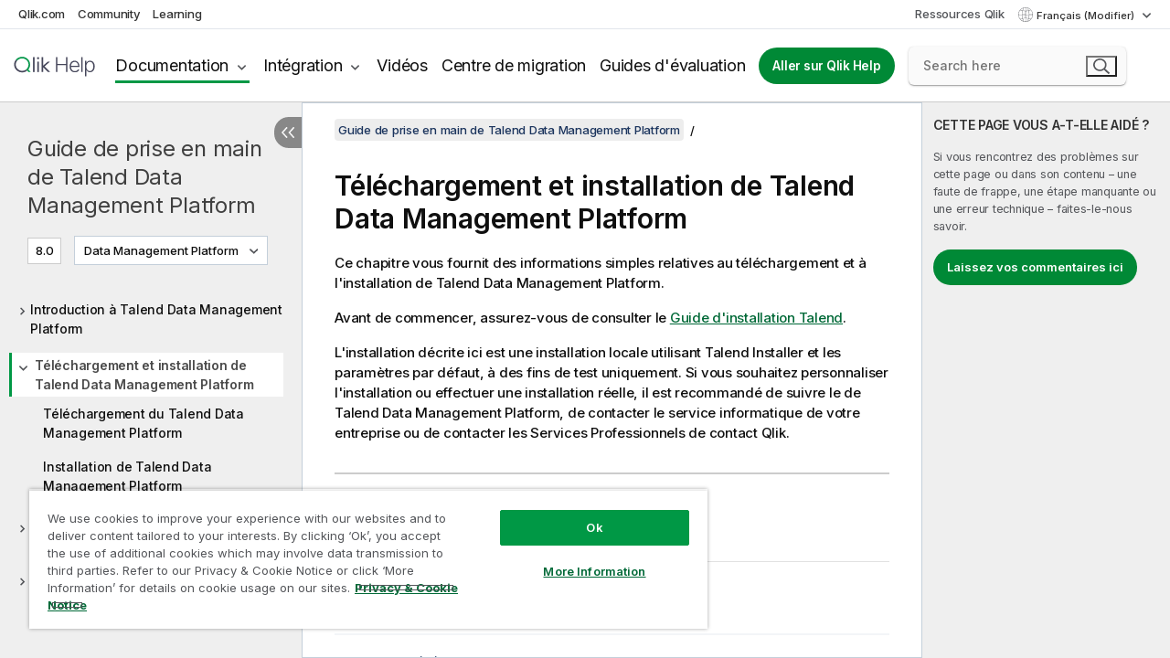

--- FILE ---
content_type: text/html; charset=utf-8
request_url: https://help.qlik.com/talend/fr-FR/studio-getting-started-guide-data-management-platform/8.0/downloading-and-installing-talend-product
body_size: 43341
content:

<!DOCTYPE html>
<html lang="fr">
<head data-version="5.8.5.34">
    <meta charset="utf-8" />
    <meta name="viewport" content="width=device-width, initial-scale=1.0" />
                <meta name="DC.Type" content="concept" />
                <meta name="DC.Title" content="T&#xE9;l&#xE9;chargement et installation de Talend Data Management Platform" />
                <meta name="DC.Coverage" content="Nettoyage de donn&#xE9;es" />
                <meta name="DC.Coverage" content="Profiling de donn&#xE9;es" />
                <meta name="DC.Coverage" content="Cr&#xE9;ation et d&#xE9;veloppement" />
                <meta name="DC.Coverage" content="Installation et mise &#xE0; niveau" />
                <meta name="prodname" content="Qlik Talend Cloud Enterprise Edition" />
                <meta name="prodname" content="Qlik Talend Cloud Premium Edition" />
                <meta name="prodname" content="Talend Data Management Platform" />
                <meta name="version" content="8.0" />
                <meta name="platform" content="Studio Talend" />
                <meta name="platform" content="Talend Installer" />
                <meta name="platform" content="Talend Administration Center" />
                <meta name="platform" content="Talend Runtime" />
                <meta name="pageid" content="downloading-and-installing-talend-product" />
                <meta name="persona" content="Business Specialist" />
                <meta name="persona" content="Data Expert" />
                <meta name="qlik-products" content="Talend Studio" />
                <meta name="topics" content="Data Integration" />
                <meta name="concepts" content="Qualit&#xE9; et pr&#xE9;paration de donn&#xE9;es" />
                <meta name="concepts" content="Cr&#xE9;ation et d&#xE9;veloppement" />
                <meta name="concepts" content="Installation et mise &#xE0; niveau" />
        <meta name="guide-name" content="Guide de prise en main de Talend Data Management Platform" />
    <meta name="product" content="" />
    <meta name="version" content="8.0" />

        <script type="text/javascript" src="https://d2zcxm2u7ahqlt.cloudfront.net/5b4cc16bfe8667990b58e1df434da538/search-clients/db85c396-75a2-11ef-9c3f-0242ac12000b/an.js"></script>
    <script type="text/javascript" src="https://d2zcxm2u7ahqlt.cloudfront.net/5b4cc16bfe8667990b58e1df434da538/search-clients/db85c396-75a2-11ef-9c3f-0242ac12000b/searchbox.js"></script>
    <link rel="stylesheet" href="https://d2zcxm2u7ahqlt.cloudfront.net/5b4cc16bfe8667990b58e1df434da538/search-clients/db85c396-75a2-11ef-9c3f-0242ac12000b/searchbox.css" />


    <link rel="preconnect" href="https://fonts.googleapis.com" />
    <link rel="preconnect" href="https://fonts.gstatic.com" crossorigin="anonymous" />
    <link href="https://fonts.googleapis.com/css2?family=Inter:wght@100;200;300;400;500;600;700;800;900&display=swap" rel="stylesheet" />
    
    
    
		<link rel="canonical" href="https://help.talend.com/talend/fr-FR/studio-getting-started-guide-data-management-platform/8.0/downloading-and-installing-talend-product" />
				<link rel="alternate" hreflang="en-us" href="https://help.talend.com/talend/en-US/studio-getting-started-guide-data-management-platform/8.0/downloading-and-installing-talend-product" />
				<link rel="alternate" hreflang="ja-jp" href="https://help.talend.com/talend/ja-JP/studio-getting-started-guide-data-management-platform/8.0/downloading-and-installing-talend-product" />
		<link rel="alternate" hreflang="x-default" href="https://help.talend.com/talend/en-US/studio-getting-started-guide-data-management-platform/8.0/downloading-and-installing-talend-product" />


    <title>T&#xE9;l&#xE9;chargement et installation de Talend Data Management Platform | Aide   Guide de prise en main de    Talend Data Management Platform    </title>
    
    

    <script type="application/ld+json">
        {
        "@context": "https://schema.org",
        "@type": "BreadcrumbList",
        "itemListElement": [
{
"@type": "ListItem",
"position": 1,
"name": "Guide de prise en main de    Talend Data Management Platform",
"item": "https://help.qlik.com/talend/fr-FR/studio-getting-started-guide-data-management-platform/8.0"
},
{
"@type": "ListItem",
"position": 2,
"name": "Téléchargement et installation de Talend Data Management Platform"
}
        ]
        }
    </script>


    
        <link rel="shortcut icon" type="image/ico" href="/talend/favicon.png?v=cYBi6b1DQtYtcF7OSPc3EOSLLSqQ-A6E_gjO45eigZw" />
        <link rel="stylesheet" href="/talend/css/styles.min.css?v=5.8.5.34" />
    
    

    
    
    


    

</head>
<body class="talend">


<script>/* <![CDATA[ */var dataLayer = [{'site':'help'}];/* ]]> */</script>
<!-- Google Tag Manager -->
<noscript><iframe src="https://www.googletagmanager.com/ns.html?id=GTM-P7VJSX"
height ="0" width ="0" style ="display:none;visibility:hidden" ></iframe></noscript>
<script>// <![CDATA[
(function(w,d,s,l,i){w[l]=w[l]||[];w[l].push({'gtm.start':
new Date().getTime(),event:'gtm.js'});var f=d.getElementsByTagName(s)[0],
j=d.createElement(s),dl=l!='dataLayer'?'&l='+l:'';j.async=true;j.src=
'//www.googletagmanager.com/gtm.js?id='+i+dl;f.parentNode.insertBefore(j,f);
})(window,document,'script','dataLayer','GTM-P7VJSX');
// ]]></script>
<!-- End Google Tag Manager -->



<input type="hidden" id="basePrefix" value="talend" />
<input type="hidden" id="baseLanguage" value="fr-FR" />
<input type="hidden" id="baseType" value="studio-getting-started-guide-data-management-platform" />
<input type="hidden" id="baseVersion" value="8.0" />

    <input type="hidden" id="index" value="3" />
    <input type="hidden" id="baseUrl" value="/talend/fr-FR/studio-getting-started-guide-data-management-platform/8.0" />
    


    <div id="wrap">
        
        
            

<div id="mega">
    

    

    <a href="javascript:skipToMain('main');" class="skip-button">Accéder au contenu principal</a>

    <header>
        <div class="utilities">
            <ul>
                <li><a href="https://www.qlik.com/?ga-link=qlikhelp-gnav-qlikcom">Qlik.com</a></li>
                <li><a href="https://community.qlik.com/?ga-link=qlikhelp-gnav-community">Community</a></li>
                <li><a href="https://learning.qlik.com/?ga-link=qlikhelp-gnav-learning">Learning</a></li>
            </ul>

            <div class="link">
                <a href="/fr-FR/Qlik-Resources.htm">Ressources Qlik</a>
            </div>

            <div class="dropdown language">
	<button  aria-controls="languages-list1" aria-expanded="false" aria-label="Fran&#xE7;ais est actuellement s&#xE9;lectionn&#xE9;. (Menu Langue)">
		Fran&#xE7;ais (Modifier)
	</button>
	<div aria-hidden="true" id="languages-list1">

		<ul aria-label="Menu comprenant 5 &#xE9;l&#xE9;ments.">
				<li><a href="/talend/en-US/studio-getting-started-guide-data-management-platform/8.0/downloading-and-installing-talend-product?l=de-DE" lang="de" tabindex="-1" rel="nofollow" aria-label="&#xC9;l&#xE9;ment 1 sur 5. Deutsch">Deutsch</a></li>
				<li><a href="/talend/en-US/studio-getting-started-guide-data-management-platform/8.0/downloading-and-installing-talend-product" lang="en" tabindex="-1" rel="nofollow" aria-label="&#xC9;l&#xE9;ment 2 sur 5. English">English</a></li>
				<li><a href="/talend/fr-FR/studio-getting-started-guide-data-management-platform/8.0/downloading-and-installing-talend-product" lang="fr" tabindex="-1" rel="nofollow" aria-label="&#xC9;l&#xE9;ment 3 sur 5. Fran&#xE7;ais">Fran&#xE7;ais</a></li>
				<li><a href="/talend/ja-JP/studio-getting-started-guide-data-management-platform/8.0/downloading-and-installing-talend-product" lang="ja" tabindex="-1" rel="nofollow" aria-label="&#xC9;l&#xE9;ment 4 sur 5. &#x65E5;&#x672C;&#x8A9E;">&#x65E5;&#x672C;&#x8A9E;</a></li>
				<li><a href="/talend/en-US/studio-getting-started-guide-data-management-platform/8.0/downloading-and-installing-talend-product?tr=zh-CN" lang="zh" tabindex="-1" rel="nofollow" aria-label="&#xC9;l&#xE9;ment 5 sur 5. &#x4E2D;&#x6587;&#xFF08;&#x4E2D;&#x56FD;&#xFF09;">&#x4E2D;&#x6587;&#xFF08;&#x4E2D;&#x56FD;&#xFF09;</a></li>
		</ul>
	</div>
	<div class="clearfix" aria-hidden="true"></div>
</div>
        </div>

        <div class="navigation">

            <div class="mobile-close-button mobile-menu-close-button">
                <button><span class="visually-hidden">Fermer</span></button>
            </div>
            <nav>

                <div class="logo mobile">
                    <a href="/fr-FR/" class="mega-logo">
                        <img src="/talend/img/logos/Qlik-Help-2024.svg" alt="Page d'accueil de Qlik Talend Help" />
                        <span class=" external"></span>
                    </a>
                </div>

                <ul>
                    <li class="logo">
                        <a href="/fr-FR/" class="mega-logo">
                            <img src="/talend/img/logos/Qlik-Help-2024.svg" alt="Page d'accueil de Qlik Talend Help" />
                            <span class=" external"></span>
                        </a>
                    </li>

                    <li class="pushdown">
                        <a href="javascript:void(0);" class="selected" aria-controls="mega-products-list" aria-expanded="false">Documentation</a>
                        <div class="pushdown-list documentation-list doc-tabs " id="mega-products-list" aria-hidden="true">

                            <div class="doc-category-list">
                                <ul>
                                    <li class="doc-category-link" id="tab1"><a href="javascript:void(0);">Cloud</a></li>
                                    <li class="doc-category-link" id="tab2"><a href="javascript:void(0);">Client-Managed</a></li>
                                    <li class="doc-category-link" id="tab3"><a href="javascript:void(0);">Documentation supplémentaire</a></li>
                                </ul>
                            </div>

                            <a href="javascript:void(0);" class="mobile doc-category-link" id="tab1">Cloud</a>
                            <div role="tabpanel" id="tabs1_tab1_panel" class="tabpanel">
                                <div>
                                    <h2>Qlik Cloud</h2>
                                    <ul class="two">
                                        <li><a href="/fr-FR/cloud-services/">Accueil</a></li>
                                        <li><a href="/fr-FR/cloud-services/Subsystems/Hub/Content/Global_Common/HelpSites/introducing-qlik-cloud.htm">Introduction</a></li>
                                        <li><a href="/fr-FR/cloud-services/csh/client/ChangeLogSaaS">Nouveautés dans Qlik Cloud</a></li>
                                        <li><a href="/fr-FR/cloud-services/Subsystems/Hub/Content/Global_Common/HelpSites/Talend-capabilities.htm">Qu'est-ce que Qlik Talend Cloud ?</a></li>
                                        <li><a href="/fr-FR/cloud-services/Subsystems/Hub/Content/Sense_Hub/Introduction/analyzing-data.htm">Analyses</a></li>
                                        <li><a href="/fr-FR/cloud-services/Subsystems/Hub/Content/Sense_Hub/DataIntegration/Introduction/Data-services.htm">Intégration de données</a></li>
                                        <li><a href="/fr-FR/cloud-services/Subsystems/Hub/Content/Sense_Hub/Introduction/qlik-sense-administration.htm">Administration</a></li>
                                        <li><a href="/fr-FR/cloud-services/Subsystems/Hub/Content/Sense_QlikAutomation/introduction/home-automation.htm">Automatisations</a></li>
                                        <li><a href="https://qlik.dev/" class="see-also-link-external" target="_blank">Développement</a></li>
                                    </ul>
                                </div>
                                <div>
                                    <h2>Autres solutions Cloud</h2>
                                    <ul>
                                        <li><a href="/fr-FR/cloud-services/Content/Sense_Helpsites/Home-talend-cloud.htm">Talend Cloud</a></li>
                                        <li><a href="https://talend.qlik.dev/apis/" class="see-also-link-external" target="_blank">Talend API Portal</a></li>
                                        <li><a href="https://www.stitchdata.com/docs/" class="see-also-link-external" target="_blank">Stitch</a></li>
                                        <li><a href="/fr-FR/upsolver">Upsolver</a></li>
                                    </ul>
                                </div>
                            </div>

                            <a href="javascript:void(0);" class="mobile doc-category-link" id="tab2">Client-Managed</a>
                            <div role="tabpanel" id="tabs1_tab2_panel" class="tabpanel">
                                <div>
                                    <h2>Analyses — Gestion par le client</h2>
                                    <ul class="two">
                                        <!-- client managed analytics -->
                                        <li><a tabindex="-1" href="/fr-FR/sense/Content/Sense_Helpsites/Home.htm">Qlik Sense pour les utilisateurs</a></li>
                                        <li><a tabindex="-1" href="/fr-FR/sense-admin">Qlik Sense pour les administrateurs</a></li>
                                        <li><a tabindex="-1" href="/fr-FR/sense-developer">Qlik Sense pour les développeurs</a></li>
                                        <li><a tabindex="-1" href="/fr-FR/nprinting"><span lang="en">Qlik NPrinting</span></a></li>
                                        <li><a tabindex="-1" href="/fr-FR/connectors"><span lang="en">Connectors</span></a></li>
                                        <li><a tabindex="-1" href="/fr-FR/geoanalytics"><span lang="en">Qlik GeoAnalytics</span></a></li>
                                        <li><a tabindex="-1" href="/fr-FR/alerting"><span lang="en">Qlik Alerting</span></a></li>
                                        <li><a tabindex="-1" href="/fr-FR/qlikview/Content/QV_HelpSites/Home.htm"><span lang="en">QlikView</span> pour les utilisateurs et les administrateurs</a></li>
                                        <li><a tabindex="-1" href="/fr-FR/qlikview-developer"><span lang="en">QlikView</span> pour les développeurs</a></li>
                                        <li><a tabindex="-1" href="/fr-FR/governance-dashboard"><span lang="en">Governance Dashboard</span></a></li>
                                    </ul>
                                </div>
                                <div>
                                    <h2>Intégration de données — Gestion par le client</h2>
                                    <ul class="two">
                                        <!-- client managed data integration -->
                                        <li><a tabindex="-1" href="/fr-FR/replicate"><span lang="en">Qlik Replicate</span></a></li>
                                        <li><a tabindex="-1" href="/fr-FR/compose"><span lang="en">Qlik Compose</span></a></li>
                                        <li><a tabindex="-1" href="/fr-FR/enterprise-manager"><span lang="en">Qlik Enterprise Manager</span></a></li>
                                        <li><a tabindex="-1" href="/fr-FR/gold-client"><span lang="en">Qlik Gold Client</span></a></li>
                                        <li><a tabindex="-1" href="/fr-FR/catalog"><span lang="en">Qlik Catalog</span></a></li>
                                        <li><a tabindex="-1" href="/fr-FR/nodegraph"><span lang="en">NodeGraph (legacy)</span></a></li>
                                        <li><a href="/talend/fr-FR/studio-user-guide/">Studio Talend</a></li>
                                        <li><a href="/talend/fr-FR/esb-developer-guide/">Talend ESB</a></li>
                                        <li><a href="/talend/fr-FR/administration-center-user-guide">Talend Administration Center</a></li>
                                        <li><a href="/talend/fr-FR/talend-data-catalog/">Talend Data Catalog</a></li>
                                        <li><a href="/talend/fr-FR/data-preparation-user-guide/8.0">Talend Data Preparation</a></li>
                                        <li><a href="/talend/fr-FR/data-stewardship-user-guide/8.0">Talend Data Stewardship</a></li>
                                    </ul>
                                </div>
                            </div>

                            <a href="javascript:void(0);" class="mobile doc-category-link" id="tab3">Documentation supplémentaire</a>
                            <div role="tabpanel" id="tabs1_tab3_panel" class="tabpanel">
                                <div>
                                    <h2>Documentation supplémentaire</h2>
                                    <ul>
                                        <li><a href="/fr-FR/archive" class="archive-link">Archives de la documentation Qlik</a></li>
                                        <li><a href="/talend/fr-FR/archive" class="archive-link">Archives de la documentation Talend</a></li>
                                        <li><div class="talend-logo"></div><a href="/talend/fr-FR/">Rechercher de l'aide sur des produits Talend Qlik</a></li>
                                    </ul>
                                </div>
                            </div>
                            <div class="doc-lightbox"></div>
                        </div>

                    </li>

                    <li class="pushdown">
                        <a href="javascript:void(0);" aria-controls="mega-onboarding-list" aria-expanded="false">Intégration</a>

                        <div class="pushdown-list documentation-list doc-tabs " id="mega-onboarding-list" aria-hidden="true">

                            <div class="doc-category-list">
                                <ul>
                                    <li class="doc-category-link" id="tab8"><a href="javascript:void(0);">Prendre en main les analyses</a></li>
                                    <li class="doc-category-link" id="tab9"><a href="javascript:void(0);">Prendre en main de l'Intégration de données</a></li>
                                </ul>
                            </div>

                            <div role="tabpanel" id="tabs1_tab8_panel" class="tabpanel">
                                <div>
                                    <h2>Intégration des utilisateurs Analytics</h2>
                                    <ul class="two">
                                        <li><a tabindex="-1" href="/fr-FR/onboarding">Démarrer avec les analyses dans <span lang="en">Qlik Sense</span></a></li>

                                        <li><a tabindex="-1" href="/fr-FR/onboarding/qlik-cloud-analytics-standard"><span lang="en">Administrer Qlik Cloud Analytics Standard</span></a></li>
                                        <li><a tabindex="-1" href="/fr-FR/onboarding/qlik-cloud-analytics-premium-enterprise"><span lang="en">Administrer Qlik Cloud Analytics Premium et Enterprise</span></a></li>
                                        <li><a tabindex="-1" href="/fr-FR/onboarding/qlik-sense-business-admins">Administrer <span lang="en">Qlik Sense</span> <span lang="en">Business</span></a></li>
                                        <li><a tabindex="-1" href="/fr-FR/onboarding/qlik-sense-enterprise-saas-admins">Administrer l'application SaaS <span lang="en">Qlik Sense</span> <span lang="en">Enterprise</span></a></li>
                                        <li><a tabindex="-1" href="/fr-FR/onboarding/qlik-cloud-government-admins"><span lang="en">Administrer Qlik Cloud Government</span></a></li>

                                        <li><a tabindex="-1" href="/fr-FR/onboarding/qlik-sense-enterprise-windows-admins">Administrer <span lang="en">Qlik Sense</span> <span lang="en">Enterprise</span> sous <span lang="en">Windows</span></a></li>
                                    </ul>
                                </div>
                            </div>
                            <div role="tabpanel" id="tabs1_tab9_panel" class="tabpanel">
                                <div>
                                    <h2>Intégrer les utilisateurs d'intégration de données</h2>
                                    <ul class="">
                                        <li><a tabindex="-1" href="/fr-FR/cloud-services/Subsystems/Hub/Content/Sense_Hub/DataIntegration/Introduction/Getting-started-QTC.htm"><span lang="en">Prendre en main Qlik Talend Data Integration Cloud</span></a></li>
                                        <li><a tabindex="-1" href="/talend/fr-FR/talend-cloud-getting-started/Cloud/about-talend-cloud">Prendre en main Qlik Cloud</a></li>
                                    </ul>
                                </div>
                            </div>                            
                            <div class="doc-lightbox"></div>
                        </div>
                    </li>


                    <li><a href="/fr-FR/videos">Vidéos</a></li>

                    <li><a href="/fr-FR/migration">Centre de migration</a></li>

                    <li class="mega-migration"><a href="/fr-FR/evaluation-guides">Guides d'évaluation</a></li>

                    <li class="hidden-desktop"><a href="/fr-FR/Qlik-Resources.htm">Ressources Qlik</a></li>

                        
                        
                            <li><a class="button goto" href="/fr-FR/">Aller sur Qlik Help</a></li>
                        


                    <li class="dropdown language-mobile">
	<a href="javascript:void(0);" aria-controls="languages-list2" aria-expanded="false" aria-label="Fran&#xE7;ais est actuellement s&#xE9;lectionn&#xE9;. (Menu Langue)">
		Fran&#xE7;ais (Modifier)
	</a>
	<div aria-hidden="true" id="languages-list2">

		<ul aria-label="Menu comprenant 5 &#xE9;l&#xE9;ments.">
				<li><a href="/talend/en-US/studio-getting-started-guide-data-management-platform/8.0/downloading-and-installing-talend-product?l=de-DE" lang="de" tabindex="-1" rel="nofollow" aria-label="&#xC9;l&#xE9;ment 1 sur 5. Deutsch">Deutsch</a></li>
				<li><a href="/talend/en-US/studio-getting-started-guide-data-management-platform/8.0/downloading-and-installing-talend-product" lang="en" tabindex="-1" rel="nofollow" aria-label="&#xC9;l&#xE9;ment 2 sur 5. English">English</a></li>
				<li><a href="/talend/fr-FR/studio-getting-started-guide-data-management-platform/8.0/downloading-and-installing-talend-product" lang="fr" tabindex="-1" rel="nofollow" aria-label="&#xC9;l&#xE9;ment 3 sur 5. Fran&#xE7;ais">Fran&#xE7;ais</a></li>
				<li><a href="/talend/ja-JP/studio-getting-started-guide-data-management-platform/8.0/downloading-and-installing-talend-product" lang="ja" tabindex="-1" rel="nofollow" aria-label="&#xC9;l&#xE9;ment 4 sur 5. &#x65E5;&#x672C;&#x8A9E;">&#x65E5;&#x672C;&#x8A9E;</a></li>
				<li><a href="/talend/en-US/studio-getting-started-guide-data-management-platform/8.0/downloading-and-installing-talend-product?tr=zh-CN" lang="zh" tabindex="-1" rel="nofollow" aria-label="&#xC9;l&#xE9;ment 5 sur 5. &#x4E2D;&#x6587;&#xFF08;&#x4E2D;&#x56FD;&#xFF09;">&#x4E2D;&#x6587;&#xFF08;&#x4E2D;&#x56FD;&#xFF09;</a></li>
		</ul>
	</div>
	<div class="clearfix" aria-hidden="true"></div>
</li>
                </ul>
            </nav>

            <div class="search-container">

                <button>Rechercher</button>
                    <div id="auto" class="su-box">
                        <div ng-controller="SearchautoController">
                            <div bind-html-compile="autocompleteHtml">
                                <span class="su-placeholder" tabindex="0">
    Chargement de la recherche avec SearchUnify<span class="su-dots"></span>
    <span class="su-support-link">
        Si vous avez besoin d'aide avec votre produit, contactez le Support Qlik.<br/>
        <a href="https://customerportal.qlik.com/knowledge" target="_blank">Qlik Customer Portal</a>
    </span>
</span>
                            </div>
                        </div>
                    </div>
            </div>



            <button class="mobile-menu-button">Menu</button>
        </div>


    </header>

    <div class="search-box mobile">
        <div class="search-cancel">
            <button><span class="visually-hidden">Fermer</span></button>
        </div>
            <span class="su-placeholder" tabindex="0">
    Chargement de la recherche avec SearchUnify<span class="su-dots"></span>
    <span class="su-support-link">
        Si vous avez besoin d'aide avec votre produit, contactez le Support Qlik.<br/>
        <a href="https://customerportal.qlik.com/knowledge" target="_blank">Qlik Customer Portal</a>
    </span>
</span>
    </div>
    

</div>



        <div class="main ">
                

            <div class="container content">
                <div class="navigation-pane col-3">
                    <button class="hide-toc" aria-label="Masquer la table des mati&#xE8;res" data-text-hide="Masquer la table des matières" data-text-show="Afficher la table des matières"></button>
                    
                    
        <aside class="navigation">
            <div class="tree-header">
                <div class="header-items">
                    <div class="content-button open">
                        <button class="button" aria-label="Afficher la table des matières"></button>
                    </div>
                    <div class="content-button close">
                        <button class="button" aria-label="Masquer la table des matières"></button>
                    </div>

                        <div class="website-name">
        <h2 id="website-name-header" class="studio-getting-started-guide-data-management-platform">
            <a href="/talend/fr-FR/studio-getting-started-guide-data-management-platform/8.0/" lang="en">
Guide de prise en main de    Talend Data Management Platform            </a>

        </h2>
    </div>


                    <div class="navigation-help" aria-label="La zone de navigation qui suit est une arborescence. La touche de tabulation vous permet de naviguer dans l'arborescence, tandis que les touches fléchées droite et gauche vous permettent d'étendre les branches."><p>Navigation</p></div>

                </div>
            </div>
            <input type="hidden" id="version-name" value="8.0" />

            <div class="show-version">8.0</div>
    <div class="version-selector dropdown mini">
        <button aria-controls="variant-studio-getting-started-guide-data-management-platform" aria-label="" aria-expanded="false">Data Management Platform</button>
        <ul id="variant-studio-getting-started-guide-data-management-platform" aria-label="">
                <li><a href="/talend/fr-FR/studio-getting-started-guide-big-data/8.0/downloading-and-installing-talend-product" lang="en">Big Data</a></li>
                <li><a href="/talend/fr-FR/studio-getting-started-guide-big-data-platform/8.0/downloading-and-installing-talend-product" lang="en">Big Data Platform</a></li>
                <li><a href="/talend/fr-FR/studio-getting-started-guide-data-fabric/8.0/downloading-and-installing-talend-product" lang="en">Data Fabric</a></li>
                <li><a href="/talend/fr-FR/studio-getting-started-guide-data-integration/8.0/downloading-and-installing-talend-product" lang="en">Data Integration</a></li>
                <li><a href="/talend/fr-FR/studio-getting-started-guide-data-management-platform/8.0/downloading-and-installing-talend-product" lang="en">Data Management Platform</a></li>
                <li><a href="/talend/fr-FR/studio-getting-started-guide-data-services-platform/8.0/downloading-and-installing-talend-product" lang="en">Data Services Platform</a></li>
                <li><a href="/talend/fr-FR/studio-getting-started-guide-esb/8.0/downloading-and-installing-talend-product" lang="en">ESB</a></li>
                <li><a href="/talend/fr-FR/studio-getting-started-guide-real-time-big-data-platform/8.0/downloading-and-installing-talend-product" lang="en">Real-Time Big Data Platform</a></li>
        </ul>
    </div>


            <button class="horizontal-nav-close-button">Back</button>
            <nav>
                		<ul role=tree id=tree0 aria-labelledby=website-name-header tabindex=0>
		<li role="treeitem" id="tocitem-1" data-index="1"  aria-expanded="false" aria-labelledby="tocitem-1">
                <div class="toggle" aria-hidden="true"></div>
            <a href="/talend/fr-FR/studio-getting-started-guide-data-management-platform/8.0/introduction">Introduction &#xE0; Talend Data Management Platform</a>
			
        </li>
		<li role="treeitem" id="tocitem-3" data-index="3"  aria-expanded="true" class="active" aria-labelledby="tocitem-3">
                <div class="toggle" aria-hidden="true"></div>
            <a href="/talend/fr-FR/studio-getting-started-guide-data-management-platform/8.0/downloading-and-installing-talend-product">T&#xE9;l&#xE9;chargement et installation de Talend Data Management Platform</a>
			
		<ul role=group class=cloud aria-labelledby=tocitem-3>
		<li role="treeitem" id="tocitem-4" data-index="4"  aria-labelledby="tocitem-4">
            <a href="/talend/fr-FR/studio-getting-started-guide-data-management-platform/8.0/downloading-talend-product">T&#xE9;l&#xE9;chargement du Talend Data Management Platform</a>
			
        </li>
		<li role="treeitem" id="tocitem-5" data-index="5"  aria-labelledby="tocitem-5">
            <a href="/talend/fr-FR/studio-getting-started-guide-data-management-platform/8.0/installing-talend-product">Installation de Talend Data Management Platform</a>
			
        </li>
        </ul>        </li>
		<li role="treeitem" id="tocitem-6" data-index="6"  aria-expanded="false" aria-labelledby="tocitem-6">
                <div class="toggle" aria-hidden="true"></div>
            <a href="/talend/fr-FR/studio-getting-started-guide-data-management-platform/8.0/configuring-talend-product">Configuration de votre produit Talend Data Management Platform</a>
			
        </li>
		<li role="treeitem" id="tocitem-14" data-index="14"  aria-expanded="false" aria-labelledby="tocitem-14">
                <div class="toggle" aria-hidden="true"></div>
            <a href="/talend/fr-FR/studio-getting-started-guide-data-management-platform/8.0/talend-big-data-platform-in-use">Utilisation de Talend Data Management Platform</a>
			
        </li>
        </ul>
            </nav>
        </aside>
                    
                </div>

                    <aside class="page-actions" role="complementary" tabindex="0">
                        <div class="fix-loc qcs" tabindex="-1">
                                <header>T&#xE9;l&#xE9;chargement et installation de Talend Data Management Platform</header>                                


                            

                                <div class="third-col-section">
                                    <h2>CETTE PAGE VOUS A-T-ELLE AID&#xC9;&#xA0;?</h2>
                                     <p>Si vous rencontrez des problèmes sur cette page ou dans son contenu – une faute de frappe, une étape manquante ou une erreur technique – faites-le-nous savoir.</p>
                                    <p><button class="search-feedback-button button light">Laissez vos commentaires ici</button></p>
                                </div>

                            
                        </div>
                    </aside>
                
                <main class="col-offset-3 col-7" id="main" tabindex="0">



                    <div class="article">
                        
                        
                        

                        	<div class="search-feedback-wrapper" id="feedback-wrapper">
	<div class="search-feedback-box hidden" id="feedback-frame" tabindex="0">
		<div class="box-heading">Laissez vos commentaires ici</div>
		<div class="form">
			
	<div class="qualtrics-box" id="customer-feedback"></div>
	
		<script>window.qualtricsUrl='https://survey.qlik.com/jfe/form/SV_e2SBTABzdJ0lnxQ?Q_CHL=si&amp;Q_CanScreenCapture=1&Q_Language=FR&HelpURL=https://help.qlik.com/talend/fr-FR/studio-getting-started-guide-data-management-platform/8.0/downloading-and-installing-talend-product';</script>
	
	

		</div>
		<span><a href="javascript:void(0)" class="search-feedback-close" aria-label="Fermer" role="button"><img alt="Fermer le widget de commentaires" src="/talend/img/nav/close-white.svg" /></a></span>
	</div>
	</div>
	

    <div role="navigation" id="breadcrumb" aria-label="Fil d'Ariane" class="breadcrumb">

        <ol>
                <li><a href="/talend/fr-FR/studio-getting-started-guide-data-management-platform/8.0" class="version-link">Guide de prise en main de    Talend Data Management Platform</a></li>

        </ol>
    </div>

	<div id="topicContent">
		<div>

   <h1 class="title topictitle1" id="ariaid-title1">Téléchargement et installation de <span class="keyword">Talend Data Management Platform</span>    </h1>

   
   <div><div class="availability-container"><div class="availability-tag"></div></div>
      <p class="p">Ce chapitre vous fournit des informations simples relatives au téléchargement et à l'installation de <span class="keyword">Talend Data Management Platform</span>.</p>

      <p class="p">Avant de commencer, assurez-vous de consulter le <a class="xref" href="/talend/r/fr-FR/8.0/installation-guide-linux" target="_blank">Guide d'installation Talend</a>. </p>

      <p class="p">L'installation décrite ici est une installation locale utilisant <span class="keyword">Talend Installer</span> et les paramètres par défaut, à des fins de test uniquement. Si vous souhaitez personnaliser l'installation ou effectuer une installation réelle, il est recommandé de suivre le <span class="keyword"></span> de <span class="keyword">Talend Data Management Platform</span>, de contacter le service informatique de votre entreprise ou de contacter les Services Professionnels de contact <span class="keyword">Qlik</span>.</p>

   </div>

<div class="related-links">
<h3 class="inthissection">Dans cette section</h3><ul class="ullinks"><li class="link ulchildlink"><a href="/talend/fr-FR/studio-getting-started-guide-data-management-platform/8.0/downloading-talend-product">Téléchargement du Talend Data Management Platform</a></li><li class="link ulchildlink"><a href="/talend/fr-FR/studio-getting-started-guide-data-management-platform/8.0/installing-talend-product">Installation de Talend Data Management Platform</a></li></ul>
</div></div>
        
        
	</div>
<div id="video-box">
	<div class="wrapper">
		<div class="close"></div>
		<div id="ytplayer"></div>
	</div>
</div>


                    </div>
                    <div class="search-extras regular hidden-desktop">
                            <h2 id="customerfeedback">Cette page vous a-t-elle aidé ?</h2>
                            <p>Si vous rencontrez des problèmes sur cette page ou dans son contenu – une faute de frappe, une étape manquante ou une erreur technique – faites-le-nous savoir.</p> 
                            <div class="search-feedback"><a href="#" class="search-feedback-button" onclick="return false;" aria-label="Laissez vos commentaires ici" tabindex="0">Laissez vos commentaires ici</a></div>
                        </div>
                    
	<nav class="next-nav">

		<span class="previous-topic">
			<a href="/talend/fr-FR/studio-getting-started-guide-data-management-platform/8.0/functional-architecture" aria-label="Rubrique pr&#xE9;c&#xE9;dente : Architecture fonctionnelle de Talend Data Management Platform">
				<span class="direction-label" aria-hidden="true">Rubrique précédente</span>
				<span class="title-label" aria-hidden="true">Architecture fonctionnelle de Talend Data Management Platform</span>
			</a>
		</span>

		<span class="next-topic">
			<a href="/talend/fr-FR/studio-getting-started-guide-data-management-platform/8.0/downloading-talend-product" aria-label="Rubrique suivante : T&#xE9;l&#xE9;chargement du Talend Data Management Platform">
				<span class="direction-label" aria-hidden="true">Rubrique suivante</span>
				<span class="title-label" aria-hidden="true">T&#xE9;l&#xE9;chargement du Talend Data Management Platform</span>
			</a>
		</span>
	</nav>

                    <div class="row">                        
                        


<a href="javascript:void(0);" id="toptop" aria-label="Go to the top of the page"></a>

<footer class="flare" tabindex="-1">

	<div class="row">
		<div class="footerbox">
			<div class="col-3">
				<h2>Ressources d'aide</h2>
				<ul class="link-list">
						<li>
		<a href="https://www.youtube.com/channel/UCFxZPr8pHfZS0n3jxx74rpA?hl=fr&gl=FR">Vidéos Qlik Help</a>
	</li>

						<li>
		<a href="https://qlik.dev/">Qlik Developer</a>
	</li>

						<li>
		<a href="https://www.qlik.com/fr-fr/services/training">Formation</a>
	</li>

						<li>
		<a href="https://learning.qlik.com">Apprentissage Qlik</a>
	</li>

						<li>
		<a href="https://customerportal.qlik.com/">Qlik Customer Portal</a>
	</li>

						<li>
		<a href="https://www.qlik.com/fr-fr/resource-library">Bibliothèque des ressources</a>
	</li>

				</ul>
			</div>
			<div class="col-3">
				<h2>Produits</h2>
				<h3>Intégration et qualité de données</h3>
				<ul class="link-list">
						<li>
		<a href="https://www.qlik.com/us/products/qlik-talend-data-integration-and-quality">Qlik Talend</a>
	</li>

						<li>
		<a href="https://www.qlik.com/us/products/qlik-talend-cloud">Qlik Talend Cloud</a>
	</li>

						<li>
		<a href="https://www.qlik.com/us/products/talend-data-fabric">Talend Data Fabric</a>
	</li>

				</ul>
				<h3>Analytiques et IA</h3>
				<ul class="link-list">
						<li>
		<a href="https://www.qlik.com/us/products/qlik-cloud-analytics">Qlik Cloud Analytics</a>
	</li>

						<li>
		<a href="https://www.qlik.com/us/products/qlik-answers">Qlik Answers</a>
	</li>

						<li>
		<a href="https://www.qlik.com/us/products/qlik-predict">Qlik Predict</a>
	</li>

						<li>
		<a href="https://www.qlik.com/us/products/qlik-automate">Qlik Automate</a>
	</li>

				</ul>				
			</div>			
			<div class="col-3">
				<h2>Pourquoi Qlik ?</h2>
				<ul class="link-list">
						<li>
		<a href="https://www.qlik.com/us/why-qlik-is-different">Pourquoi Qlik ?</a>
	</li>

						<li>
		<a href="https://www.qlik.com/us/trust">Fiabilité et sécurité</a>
	</li>

						<li>
		<a href="https://www.qlik.com/us/trust/privacy">Fiabilité et confidentialité</a>
	</li>

						<li>
		<a href="https://www.qlik.com/us/trust/ai">Fiabilité et IA</a>
	</li>

						<li>
		<a href="https://www.qlik.com/us/why-qlik-for-ai">Pourquoi Qlik pour l'IA ?</a>
	</li>

						<li>
		<a href="https://www.qlik.com/us/compare">Comparaison de Qlik et de la concurrence</a>
	</li>

						<li>
		<a href="https://www.qlik.com/us/products/technology/featured-partners">Partenaires technologiques</a>
	</li>

						<li>
		<a href="https://www.qlik.com/us/products/data-sources">Sources et cibles de données</a>
	</li>

						<li>
		<a href="https://www.qlik.com/us/regions">Qlik Regions</a>
	</li>

				</ul>
			</div>
			<div class="col-3">
				<h2>À propos de Qlik</h2>				
				<ul class="link-list">
						<li>
		<a href="https://www.qlik.com/us/company">Société</a>
	</li>

						<li>
		<a href="https://www.qlik.com/us/company/leadership">Leadership</a>
	</li>

						<li>
		<a href="https://www.qlik.com/us/company/corporate-responsibility">RSE</a>
	</li>

						<li>
		<a href="https://www.qlik.com/us/company/diversity">DEI&B</a>
	</li>

						<li>
		<a href="https://www.qlik.com/us/company/academic-program">Programme académique</a>
	</li>

						<li>
		<a href="https://www.qlik.com/us/partners">Programme Partenaires</a>
	</li>

						<li>
		<a href="https://www.qlik.com/fr-fr/company/careers">Carrières</a>
	</li>

						<li>
		<a href="https://www.qlik.com/us/company/press-room">Dernières nouvelles</a>
	</li>

						<li>
		<a href="https://www.qlik.com/us/contact">Bureaux autour du monde/Contact</a>
	</li>

				</ul>
			</div>
			<div class="col-12 bottom-section">
				<div class="footer-logo-socials">
					<img class="footer-logo" src="/talend/img/logos/logo-qlik-footer.svg" alt="" />				
					<ul class="link-list social">
						<li class="social-links"><a class="community" href="https://community.qlik.com/" aria-label="https://community.qlik.com/">Communauté Qlik</a></li>
						<li class="social-links"><a href="https://twitter.com/qlik" aria-label="Qlik sur Twitter"><img src="/talend/img/social/twitter-2024.svg" alt="" /></a></li>
						<li class="social-links"><a href="https://www.linkedin.com/company/qlik" aria-label="Qlik sur LinkedIn"><img src="/talend/img/social/linkedin-2024.svg" alt="" /></a></li>
						<li class="social-links"><a href="https://www.facebook.com/qlik" aria-label="Qlik sur Facebook"><img src="/talend/img/social/fb-2024.svg" alt="" /></a></li>
					</ul>
				</div>

				<ul class="link-list">
							<li>
		<a href="https://www.qlik.com/us/legal/legal-agreements">Contrats juridiques</a>
	</li>

							<li>
		<a href="https://www.qlik.com/us/legal/product-terms">Conditions d'utilisation des produits</a>
	</li>

							<li>
		<a href="https://www.qlik.com/us/legal/legal-policies">Legal Policies</a>
	</li>

							<li>
		<a href="https://www.qlik.com/fr-fr/legal/legal-policies">Conditions légales</a>
	</li>

							<li>
		<a href="https://www.qlik.com/fr-fr/legal/terms-of-use">Conditions d'utilisation</a>
	</li>

							<li>
		<a href="https://www.qlik.com/fr-fr/legal/trademarks">Marques</a>
	</li>
						
						<li><button class="optanon-toggle-display">Do Not Share My Info</button></li>
				</ul>			
				<p class="copyright">Copyright &#xA9; 1993-2026 QlikTech International AB. Tous droits r&#xE9;serv&#xE9;s.</p>
			</div>
		</div>
	</div>

</footer>
                    
                    </div>
                </main>



            </div>

        </div>



    </div>
    <input id="hws" name="hws" type="hidden" value="studio-getting-started-guide-data-management-platform" />
    <input id="hv" name="hv" type="hidden" value="8.0" />
    <script src="/talend/js/scripts.min.js?v=5.8.5.34"></script>
    
    
        <script defer="defer" src="/talend/js/federatedsearch.min.js"></script>
    
    


    




</body>

</html>